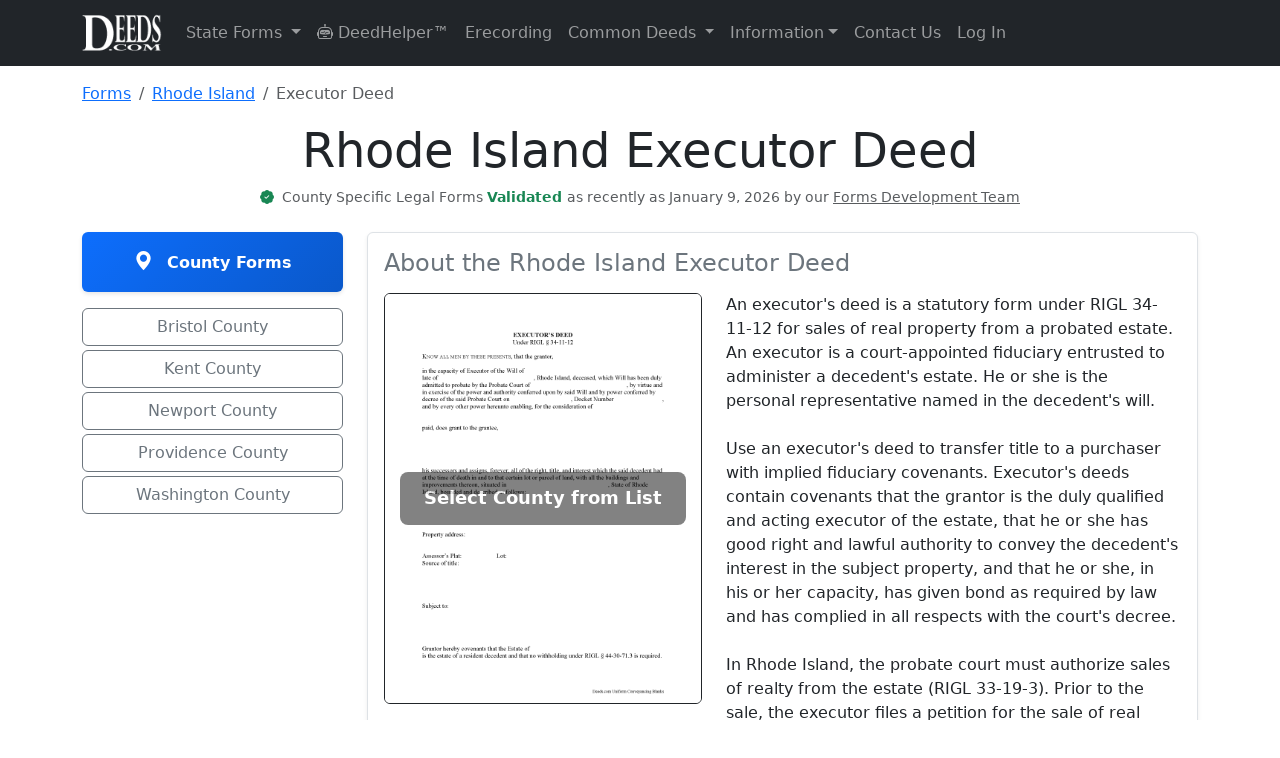

--- FILE ---
content_type: text/html; charset=UTF-8
request_url: https://www.deeds.com/forms/rhode-island/executor-deed/
body_size: 72787
content:
<!doctype html>
<html lang="en" class="h-100">
<head>
    <!-- Required meta tags -->
    <meta charset="utf-8">
    <meta name="viewport" content="width=device-width, initial-scale=1">

    <!-- SVG for modern browsers and scalability -->
    <link rel="icon" href="/favicon.svg" type="image/svg+xml">

    <!-- PNG formats for different contexts and sizes -->
    <link rel="icon" type="image/png" sizes="32x32" href="/favicon-32x32.png">
    <link rel="icon" type="image/png" sizes="16x16" href="/favicon-16x16.png">
    <link rel="apple-touch-icon" sizes="180x180" href="/apple-touch-icon.png">

    <!-- ICO for legacy support -->
    <link rel="icon" href="/favicon.ico" type="image/x-icon">

    <!-- Web Manifest for additional settings and PWA support -->
    <link rel="manifest" href="/site.webmanifest">

    <!-- Mask icon for Safari pinned tabs -->
    <link rel="mask-icon" href="/safari-pinned-tab.svg" color="#5bbad5">

    <!-- Microsoft-specific meta tags for tile color -->
    <meta name="msapplication-TileColor" content="#2b5797">

    <!-- Theme color for Chrome, Firefox OS, Opera, and Vivaldi -->
    <meta name="theme-color" content="#ffffff">

    
    <!-- Canonical tag -->
    <link rel="canonical" href="https://www.deeds.com/forms/rhode-island/executor-deed/" >

    <title>Rhode Island Executor Deed | Deeds.com</title>
    <meta name="description" content="An executor&#039;s deed is a statutory form under RIGL 34-11-12 for sales of real property from a probated estate. An executor is a court-appointed fiduciary...">
    <meta name="author" content="Deeds.com">

    <!-- Organization Schema for Google SERPs -->
    <script type="application/ld+json">
        {
            "@context": "https://schema.org",
            "@type": "Organization",
            "name": "Deeds.com",
            "url": "https://www.deeds.com",
            "logo": "https://www.deeds.com/favicon.svg",
            "hasMerchantReturnPolicy": {
                "@type": "MerchantReturnPolicy",
                "applicableCountry": "US",
                "returnPolicyCategory": "https://schema.org/MerchantReturnFiniteReturnWindow",
                "merchantReturnDays": 30,
                "returnFees": "https://schema.org/FreeReturn",
                "returnMethod": "https://schema.org/ReturnByMail",
                "merchantReturnLink": "https://www.deeds.com/terms-of-use/"
            }
        }
    </script>

    <!-- county product Breadcrumb Schema -->
    
    <!-- Product Schema -->
    
    <!-- state Product Schema -->
    <!-- Breadcrumb Schema -->
            <script type="application/ld+json">
            {
              "@context": "https://schema.org",
              "@type": "BreadcrumbList",
              "itemListElement": [
                {"@type": "ListItem", "position": 1, "name": "Forms", "item": "https://www.deeds.com/forms/"},
                {"@type": "ListItem", "position": 2, "name": "Rhode Island", "item": "https://www.deeds.com/forms/rhode-island/"},
            {"@type": "ListItem", "position": 3, "name": "Executor Deed", "item": "https://www.deeds.com/forms/rhode-island/executor-deed/"}
          ]
        }
        </script>
    
            <script type="application/ld+json">{"@context":"https://schema.org","@type":"Product","@id":"https://www.deeds.com/forms/rhode-island/executor-deed/#product","name":"Rhode Island Executor Deed","description":"An executor's deed is a statutory form under RIGL 34-11-12 for sales of real property from a probated estate. An executor is a court-appointed fiduciary entrusted to administer a decedent's estate. He or she is the personal representative named in …","image":"https://www.deeds.com/forms/rhode-island/rhode-island-executor-deed.png","url":"https://www.deeds.com/forms/rhode-island/executor-deed/","brand":{"@type":"Brand","name":"Deeds.com"},"sku":"1523562711P686311","offers":{"@type":"Offer","url":"https://www.deeds.com/forms/rhode-island/executor-deed/","priceCurrency":"USD","price":"27.97","priceValidUntil":"2027-01-21","itemCondition":"https://schema.org/NewCondition","availability":"https://schema.org/InStock"},"aggregateRating":{"@type":"AggregateRating","ratingValue":"5.00","bestRating":"5","reviewCount":591},"review":[{"@type":"Review","reviewRating":{"@type":"Rating","ratingValue":5},"author":{"@type":"Person","name":"richard E."},"reviewBody":"First time I used service. It was simple to use. The response time was excellent. I look forward to using them in the future.","datePublished":"2020-04-23"},{"@type":"Review","reviewRating":{"@type":"Rating","ratingValue":5},"author":{"@type":"Person","name":"Tiffani D."},"reviewBody":"The website was very user-friendly. I am glad it was available!","datePublished":"2020-02-25"},{"@type":"Review","reviewRating":{"@type":"Rating","ratingValue":5},"author":{"@type":"Person","name":"Jackqueline S."},"reviewBody":"I received my property deed quickly. All pertinent information required was received in less than 30 minutes. ","datePublished":"2020-08-25"},{"@type":"Review","reviewRating":{"@type":"Rating","ratingValue":5},"author":{"@type":"Person","name":"Shawn B."},"reviewBody":"Very convenient and easy to use. The quick response time was very much appreciated!","datePublished":"2020-12-26"},{"@type":"Review","reviewRating":{"@type":"Rating","ratingValue":5},"author":{"@type":"Person","name":"Shellie J."},"reviewBody":"Documents are great and easy to use, just wish there was a page helping to know where to mail documents to with an amount since it tells you mailing in is an option.","datePublished":"2020-02-19"}]}</script>
    <!-- end stateproduct schema -->

    <!-- schema content from deed pages -->
        <!-- END schema content from deed pages -->

    <!-- Standard loading - no FOUC -->
    <link rel="stylesheet" href="https://www.deeds.com/assets/css/bootstrap.min.css">
    <link rel="stylesheet" href="https://www.deeds.com/assets/icons/font/bootstrap-icons.css">
    <link rel="stylesheet" href="https://www.deeds.com/assets/css/style.main.deeds_v1.33.css">

    <!-- Section-specific CSS -->

    
    
            <link rel="stylesheet" href="https://www.deeds.com/assets/css/style.forms_v1.07.css">
    
    <!-- Conditionally included script -->
    
    

    <!-- start plausible analytics -->
    <script>
        // Comprehensive bot detection
        function isBot() {
            const userAgent = navigator.userAgent.toLowerCase();

            // Common bot identifiers
            const botPatterns = [
                // Search engine bots
                'googlebot', 'bingbot', 'slurp', 'duckduckbot', 'baiduspider', 'yandexbot',
                'facebookexternalhit', 'twitterbot', 'linkedinbot', 'whatsapp', 'slack',

                // SEO/Analysis bots
                'ahrefsbot', 'semrushbot', 'dotbot', 'mj12bot', 'rogerbot', 'screaming frog',
                'majestic', 'blexbot', 'serpstatbot', 'petalbot', 'dataforseo',

                // Monitoring/Performance bots
                'pingdom', 'uptimerobot', 'statuscake', 'gtmetrix', 'lighthouse',
                'pagespeed', 'chrome-lighthouse', 'ptst', 'cloudflare-alwaysonline',

                // Generic patterns
                'bot', 'crawler', 'spider', 'scraper', 'crawling',

                // Development tools
                'headless', 'phantom', 'nightmare', 'puppeteer', 'playwright'
            ];

            // Check if any bot pattern matches
            const isKnownBot = botPatterns.some(pattern => userAgent.includes(pattern));

            // Additional checks for headless browsers
            const isHeadless = navigator.webdriver === true ||
                navigator.languages === undefined ||
                navigator.languages.length === 0 ||
                !navigator.language ||
                navigator.plugins.length === 0;

            // Check for missing features that real browsers have
            const suspiciousBehavior = !window.chrome && !window.safari && !window.firefox &&
                !window.opr && !window.edge;

            // Check for automation tools
            const hasAutomationProperties = window.document.documentElement.getAttribute('webdriver') ||
                window.navigator.webdriver ||
                window.domAutomation ||
                window.domAutomationController ||
                window.__nightmare;

            return isKnownBot || isHeadless || hasAutomationProperties;
        }

        // Only load Plausible for real users
        if (!isBot()) {
            // Load Plausible scripts
            const plausibleScript = document.createElement('script');
            plausibleScript.defer = true;
            plausibleScript.setAttribute('data-domain', 'deeds.com');
            plausibleScript.src = 'https://plausible.io/js/script.revenue.js';
            document.head.appendChild(plausibleScript);

            // Set up Plausible after it loads
            plausibleScript.onload = function() {
                window.plausible = window.plausible || function() {
                    (window.plausible.q = window.plausible.q || []).push(arguments)
                };

                // Initialize tracking
                if (document.readyState === 'loading') {
                    document.addEventListener('DOMContentLoaded', initPlausibleTracking);
                } else {
                    initPlausibleTracking();
                }
            };
        } else {
            // Optional: Track blocked bots for analysis (to local server, not Plausible)
            console.log('Bot detected and blocked:', navigator.userAgent);

            // You could send this to your own endpoint to analyze blocked traffic
            // fetch('/api/log-blocked-bot', {
            //     method: 'POST',
            //     body: JSON.stringify({
            //         userAgent: navigator.userAgent,
            //         timestamp: new Date().toISOString()
            //     })
            // });
        }

        function initPlausibleTracking() {
            // Your existing Plausible tracking code goes here
            if (typeof window.plausible !== 'undefined') {

                
                                // Track state-level product browsing
                plausible('FormView', {
                    props: {
                        state: 'Rhode Island',
                        product: 'Executor Deed',
                        type: 'state_product'
                    }
                });
                
                // ============ HIGH-INTENT BEHAVIOR TRACKING ============
                // Track time on site for quality visitors (2 minutes)
                setTimeout(function() {
                    plausible('Quality_Visitor_2min', {
                        props: {
                            page_type: window.location.pathname.includes('/forms/') ? 'product' : 'content'
                        }
                    });
                }, 120000); // 2 minutes

                // Track extended engagement (5 minutes - very high intent)
                setTimeout(function() {
                    plausible('Quality_Visitor_5min', {
                        props: {
                            page_type: window.location.pathname.includes('/forms/') ? 'product' : 'content',
                            current_page: window.location.pathname
                        }
                    });
                }, 300000); // 5 minutes

                // Track scroll depth on pages
                let maxScroll = 0;
                let scrollTracked25 = false;
                let scrollTracked50 = false;
                let scrollTracked75 = false;
                let scrollTracked90 = false;

                window.addEventListener('scroll', function() {
                    const scrollPercent = Math.round((window.scrollY + window.innerHeight) / document.documentElement.scrollHeight * 100);

                    if (scrollPercent > maxScroll) {
                        maxScroll = scrollPercent;

                        // Track 25% scroll
                        if (maxScroll >= 25 && !scrollTracked25) {
                            scrollTracked25 = true;
                            plausible('Scroll_Depth_25', {
                                props: {
                                    page: window.location.pathname
                                }
                            });
                        }

                        // Track 50% scroll
                        if (maxScroll >= 50 && !scrollTracked50) {
                            scrollTracked50 = true;
                            plausible('Scroll_Depth_50', {
                                props: {
                                    page: window.location.pathname
                                }
                            });
                        }

                        // Track 75% scroll (high engagement)
                        if (maxScroll >= 75 && !scrollTracked75) {
                            scrollTracked75 = true;
                            plausible('Deep_Page_Engagement', {
                                props: {
                                    page: window.location.pathname,
                                    page_type: window.location.pathname.includes('/forms/') ? 'product' : 'content'
                                }
                            });
                        }

                        // Track 90% scroll (very high engagement)
                        if (maxScroll >= 90 && !scrollTracked90) {
                            scrollTracked90 = true;
                            plausible('Full_Page_Read', {
                                props: {
                                    page: window.location.pathname,
                                    page_type: window.location.pathname.includes('/forms/') ? 'product' : 'content'
                                }
                            });
                        }
                    }
                });

                // Track return visitors
                const lastVisit = localStorage.getItem('deeds_last_visit');
                const now = new Date().getTime();

                if (lastVisit) {
                    const hoursSinceLastVisit = Math.round((now - parseInt(lastVisit)) / (1000 * 60 * 60));

                    if (hoursSinceLastVisit < 720) { // Within 30 days
                        plausible('Return_Visitor', {
                            props: {
                                hours_since_last_visit: hoursSinceLastVisit.toString(),
                                landing_page: window.location.pathname,
                                is_product_page: window.location.pathname.includes('/forms/') ? 'yes' : 'no'
                            }
                        });
                    }
                }

                localStorage.setItem('deeds_last_visit', now);

                // Track multiple page views in session (comparison shopping behavior)
                const pagesVisited = JSON.parse(sessionStorage.getItem('pages_visited') || '[]');
                const currentPath = window.location.pathname;

                if (!pagesVisited.includes(currentPath)) {
                    pagesVisited.push(currentPath);
                    sessionStorage.setItem('pages_visited', JSON.stringify(pagesVisited));
                }

                // Track if they're comparing multiple products
                const productPages = pagesVisited.filter(page => page.includes('/forms/'));
                if (productPages.length >= 2) {
                    plausible('Comparing_Products', {
                        props: {
                            products_viewed: productPages.length.toString(),
                            current_page: currentPath
                        }
                    });
                }

                // Track deep research sessions
                if (pagesVisited.length >= 5) {
                    plausible('Deep_Research_Session', {
                        props: {
                            pages_visited: pagesVisited.length.toString(),
                            includes_product: productPages.length > 0 ? 'yes' : 'no'
                        }
                    });
                }

                // ============ MICROSOFT ADS TRACKING ============
                const urlParams = new URLSearchParams(window.location.search);

                // Check for Microsoft Ads click (msclkid or utm_source=bing)
                if (urlParams.get('msclkid') || urlParams.get('utm_source') === 'bing') {

                    // Extract all campaign data
                    const campaignData = {
                        source: urlParams.get('utm_source'),
                        medium: urlParams.get('utm_medium'),
                        campaign: urlParams.get('utm_campaign'),
                        term: urlParams.get('utm_term'),
                        content: urlParams.get('utm_content'),
                        campaign_id: urlParams.get('utm_id'),
                        ms_click_id: urlParams.get('msclkid')
                    };

                    // Track Microsoft Ads landing
                    plausible('Microsoft Ads Click', {
                        props: {
                            campaign: campaignData.campaign || 'unknown',
                            keyword: campaignData.term || 'unknown',
                            ad_group: campaignData.content || 'unknown',
                            landing_page: window.location.pathname
                        }
                    });

                    // Store for conversion tracking
                    if (typeof(Storage) !== "undefined") {
                        sessionStorage.setItem('ms_ads_data', JSON.stringify(campaignData));
                        sessionStorage.setItem('ms_ads_landing_time', new Date().getTime());
                    }
                }

                // ============ PURCHASE/CONVERSION TRACKING ============
                
                // ============ EVENT LISTENERS ============
                try {
                    // Track outbound links
                    var links = document.querySelectorAll('a[href^="http"]:not([href*="deeds.com"])');
                    links.forEach(function(link) {
                        link.addEventListener('click', function() {
                            plausible('Outbound Link: Click', {props: {url: this.href}});
                        });
                    });

                    // Track form interactions - COMBINED tracking for all forms
                    var generalFormStartTracked = false;
                    var msFormStartTracked = false;
                    var forms = document.querySelectorAll('form');

                    forms.forEach(function(form) {
                        form.addEventListener('focusin', function() {
                            // General form tracking
                            if (!generalFormStartTracked) {
                                plausible('Form Started', {
                                    props: {
                                        page_type: 'state_product'
                                    }
                                });
                                generalFormStartTracked = true;
                            }

                            // Microsoft Ads specific form tracking
                            if (!msFormStartTracked) {
                                const msAdsData = sessionStorage.getItem('ms_ads_data');
                                if (msAdsData) {
                                    const data = JSON.parse(msAdsData);
                                    plausible('Microsoft Ads Form Start', {
                                        props: {
                                            campaign: data.campaign || 'unknown',
                                            keyword: data.term || 'unknown',
                                            page: window.location.pathname
                                        }
                                    });
                                    msFormStartTracked = true;
                                }
                            }
                        });
                    });

                    // Track 404 errors
                    
                    // Track navigation menu clicks
                    document.addEventListener('click', function(e) {
                        // Check if clicked element is a dropdown menu item
                        if (e.target.matches('.dropdown-item')) {
                            var dropdownParent = e.target.closest('.dropdown');
                            if (dropdownParent) {
                                var menuName = dropdownParent.querySelector('.dropdown-toggle');
                                if (menuName) {
                                    plausible('Menu Click', {
                                        props: {
                                            menu: menuName.textContent.trim(),
                                            item: e.target.textContent.trim()
                                        }
                                    });
                                }
                            }
                        }

                        // Track DeedHelper clicks
                        if (e.target.closest('a[href*="/helper/"]')) {
                            plausible('DeedHelper Clicked');
                        }

                        // Track eRecording clicks
                        if (e.target.closest('a[href*="/erecording/"]')) {
                            plausible('eRecording Clicked');
                        }
                    });

                } catch (error) {
                    // Silently fail - don't break the site if tracking fails
                    console.log('Plausible tracking error:', error);
                }
            }
        }
    </script>
    <!-- end plausible analytics -->

    <!-- Microsoft Ads UET base tag -->
    <script>
        (function(w,d,t,r,u){
            var f,n,i;w[u]=w[u]||[];
            f=function(){
                var o={ ti:"271009044", enableAutoSpaTracking: true };
                o.q=w[u]; w[u]=new UET(o); w[u].push("pageLoad");
            };
            n=d.createElement(t); n.src=r; n.async=1;
            n.onload=n.onreadystatechange=function(){
                var s=this.readyState;
                if(!s || s==="loaded" || s==="complete"){ f(); n.onload=n.onreadystatechange=null; }
            };
            i=d.getElementsByTagName(t)[0]; i.parentNode.insertBefore(n,i);
        })(window,document,"script","//bat.bing.com/bat.js","uetq");
    </script>
    <!-- END Microsoft Ads UET base tag -->

</head>

<!-- Google tag (gtag.js) -->
<script async src="https://www.googletagmanager.com/gtag/js?id=AW-17592055836"></script>
<script>
    window.dataLayer = window.dataLayer || [];
    function gtag(){dataLayer.push(arguments);}
    gtag('js', new Date());

    gtag('config', 'AW-17592055836');
</script>

<body class="d-flex flex-column h-100">
<!-- START Microsoft Ads tag -->
<noscript>
    <img src="https://bat.bing.com/action/0?ti=271009044&Ver=2"
         height="0" width="0" style="display:none;visibility:hidden" alt="">
</noscript>
<!-- END Microsoft Ads tag -->
<header>
    <nav class="navbar navbar-expand-lg navbar-dark bg-dark">
        <div class="container">
            <a class="navbar-brand" href="https://www.deeds.com">
                <img src="https://www.deeds.com/images/deedslogo-white.png" alt="Deeds.com">
            </a>
            <button class="navbar-toggler" type="button" data-bs-toggle="collapse" data-bs-target="#navbarNav" aria-controls="navbarNav" aria-expanded="false" aria-label="Toggle navigation">
                <span class="navbar-toggler-icon"></span>
            </button>
            <div class="collapse navbar-collapse" id="navbarNav">
                <ul class="navbar-nav me-auto mb-2 mb-lg-0">
                    <li class="nav-item dropdown">
                        <a class="nav-link dropdown-toggle" href="#" id="navbarStateForms" role="button" data-bs-toggle="dropdown" aria-expanded="false">
                            State Forms
                        </a>
                        <ul class="dropdown-menu dropdown-menu-right" aria-labelledby="navbarStateForms">
                            <li><a class='dropdown-item' href='https://www.deeds.com/forms/alabama/' title='Alabama Real Estate Deed Forms'>Alabama</a></li><li><a class='dropdown-item' href='https://www.deeds.com/forms/alaska/' title='Alaska Real Estate Deed Forms'>Alaska</a></li><li><a class='dropdown-item' href='https://www.deeds.com/forms/arizona/' title='Arizona Real Estate Deed Forms'>Arizona</a></li><li><a class='dropdown-item' href='https://www.deeds.com/forms/arkansas/' title='Arkansas Real Estate Deed Forms'>Arkansas</a></li><li><a class='dropdown-item' href='https://www.deeds.com/forms/california/' title='California Real Estate Deed Forms'>California</a></li><li><a class='dropdown-item' href='https://www.deeds.com/forms/colorado/' title='Colorado Real Estate Deed Forms'>Colorado</a></li><li><a class='dropdown-item' href='https://www.deeds.com/forms/connecticut/' title='Connecticut Real Estate Deed Forms'>Connecticut</a></li><li><a class='dropdown-item' href='https://www.deeds.com/forms/delaware/' title='Delaware Real Estate Deed Forms'>Delaware</a></li><li><a class='dropdown-item' href='https://www.deeds.com/forms/district-of-columbia/' title='District Of Columbia Real Estate Deed Forms'>District Of Columbia</a></li><li><a class='dropdown-item' href='https://www.deeds.com/forms/florida/' title='Florida Real Estate Deed Forms'>Florida</a></li><li><a class='dropdown-item' href='https://www.deeds.com/forms/georgia/' title='Georgia Real Estate Deed Forms'>Georgia</a></li><li><a class='dropdown-item' href='https://www.deeds.com/forms/hawaii/' title='Hawaii Real Estate Deed Forms'>Hawaii</a></li><li><a class='dropdown-item' href='https://www.deeds.com/forms/idaho/' title='Idaho Real Estate Deed Forms'>Idaho</a></li><li><a class='dropdown-item' href='https://www.deeds.com/forms/illinois/' title='Illinois Real Estate Deed Forms'>Illinois</a></li><li><a class='dropdown-item' href='https://www.deeds.com/forms/indiana/' title='Indiana Real Estate Deed Forms'>Indiana</a></li><li><a class='dropdown-item' href='https://www.deeds.com/forms/iowa/' title='Iowa Real Estate Deed Forms'>Iowa</a></li><li><a class='dropdown-item' href='https://www.deeds.com/forms/kansas/' title='Kansas Real Estate Deed Forms'>Kansas</a></li><li><a class='dropdown-item' href='https://www.deeds.com/forms/kentucky/' title='Kentucky Real Estate Deed Forms'>Kentucky</a></li><li><a class='dropdown-item' href='https://www.deeds.com/forms/louisiana/' title='Louisiana Real Estate Deed Forms'>Louisiana</a></li><li><a class='dropdown-item' href='https://www.deeds.com/forms/maine/' title='Maine Real Estate Deed Forms'>Maine</a></li><li><a class='dropdown-item' href='https://www.deeds.com/forms/maryland/' title='Maryland Real Estate Deed Forms'>Maryland</a></li><li><a class='dropdown-item' href='https://www.deeds.com/forms/massachusetts/' title='Massachusetts Real Estate Deed Forms'>Massachusetts</a></li><li><a class='dropdown-item' href='https://www.deeds.com/forms/michigan/' title='Michigan Real Estate Deed Forms'>Michigan</a></li><li><a class='dropdown-item' href='https://www.deeds.com/forms/minnesota/' title='Minnesota Real Estate Deed Forms'>Minnesota</a></li><li><a class='dropdown-item' href='https://www.deeds.com/forms/mississippi/' title='Mississippi Real Estate Deed Forms'>Mississippi</a></li><li><a class='dropdown-item' href='https://www.deeds.com/forms/missouri/' title='Missouri Real Estate Deed Forms'>Missouri</a></li><li><a class='dropdown-item' href='https://www.deeds.com/forms/montana/' title='Montana Real Estate Deed Forms'>Montana</a></li><li><a class='dropdown-item' href='https://www.deeds.com/forms/nebraska/' title='Nebraska Real Estate Deed Forms'>Nebraska</a></li><li><a class='dropdown-item' href='https://www.deeds.com/forms/nevada/' title='Nevada Real Estate Deed Forms'>Nevada</a></li><li><a class='dropdown-item' href='https://www.deeds.com/forms/new-hampshire/' title='New Hampshire Real Estate Deed Forms'>New Hampshire</a></li><li><a class='dropdown-item' href='https://www.deeds.com/forms/new-jersey/' title='New Jersey Real Estate Deed Forms'>New Jersey</a></li><li><a class='dropdown-item' href='https://www.deeds.com/forms/new-mexico/' title='New Mexico Real Estate Deed Forms'>New Mexico</a></li><li><a class='dropdown-item' href='https://www.deeds.com/forms/new-york/' title='New York Real Estate Deed Forms'>New York</a></li><li><a class='dropdown-item' href='https://www.deeds.com/forms/north-carolina/' title='North Carolina Real Estate Deed Forms'>North Carolina</a></li><li><a class='dropdown-item' href='https://www.deeds.com/forms/north-dakota/' title='North Dakota Real Estate Deed Forms'>North Dakota</a></li><li><a class='dropdown-item' href='https://www.deeds.com/forms/ohio/' title='Ohio Real Estate Deed Forms'>Ohio</a></li><li><a class='dropdown-item' href='https://www.deeds.com/forms/oklahoma/' title='Oklahoma Real Estate Deed Forms'>Oklahoma</a></li><li><a class='dropdown-item' href='https://www.deeds.com/forms/oregon/' title='Oregon Real Estate Deed Forms'>Oregon</a></li><li><a class='dropdown-item' href='https://www.deeds.com/forms/pennsylvania/' title='Pennsylvania Real Estate Deed Forms'>Pennsylvania</a></li><li><a class='dropdown-item' href='https://www.deeds.com/forms/rhode-island/' title='Rhode Island Real Estate Deed Forms'>Rhode Island</a></li><li><a class='dropdown-item' href='https://www.deeds.com/forms/south-carolina/' title='South Carolina Real Estate Deed Forms'>South Carolina</a></li><li><a class='dropdown-item' href='https://www.deeds.com/forms/south-dakota/' title='South Dakota Real Estate Deed Forms'>South Dakota</a></li><li><a class='dropdown-item' href='https://www.deeds.com/forms/tennessee/' title='Tennessee Real Estate Deed Forms'>Tennessee</a></li><li><a class='dropdown-item' href='https://www.deeds.com/forms/texas/' title='Texas Real Estate Deed Forms'>Texas</a></li><li><a class='dropdown-item' href='https://www.deeds.com/forms/utah/' title='Utah Real Estate Deed Forms'>Utah</a></li><li><a class='dropdown-item' href='https://www.deeds.com/forms/vermont/' title='Vermont Real Estate Deed Forms'>Vermont</a></li><li><a class='dropdown-item' href='https://www.deeds.com/forms/virginia/' title='Virginia Real Estate Deed Forms'>Virginia</a></li><li><a class='dropdown-item' href='https://www.deeds.com/forms/washington/' title='Washington Real Estate Deed Forms'>Washington</a></li><li><a class='dropdown-item' href='https://www.deeds.com/forms/west-virginia/' title='West Virginia Real Estate Deed Forms'>West Virginia</a></li><li><a class='dropdown-item' href='https://www.deeds.com/forms/wisconsin/' title='Wisconsin Real Estate Deed Forms'>Wisconsin</a></li><li><a class='dropdown-item' href='https://www.deeds.com/forms/wyoming/' title='Wyoming Real Estate Deed Forms'>Wyoming</a></li>                        </ul>
                    </li>
                    <li class="nav-item">
                        <a class="nav-link" href="https://www.deeds.com/helper/" title="DeedHelper&trade; Virtual Assistant">
                            <i class="bi bi-robot"></i> DeedHelper&trade;
                        </a>
                    </li>
                    <li class="nav-item">
                        <a class="nav-link" href="https://www.deeds.com/erecording/" title="Erecording Real Estate Deeds">Erecording</a>
                    </li>

                    <li class="nav-item dropdown">
                        <a class="nav-link dropdown-toggle" href="#" id="navbarDeedInfo" role="button" data-bs-toggle="dropdown" aria-expanded="false">
                            Common Deeds
                        </a>
                        <ul class="dropdown-menu dropdown-menu-right" aria-labelledby="navbarDeedInfo">
                            <li><a class="dropdown-item" href="https://www.deeds.com/quitclaim-deed/" title="Quitclaim Deed Forms and Information">Quitclaim Deed</a></li>
                            <li><a class="dropdown-item" href="https://www.deeds.com/gift-deed/" title="Gift Deed Forms and Information">Gift Deed</a></li>
                            <li><a class="dropdown-item" href="https://www.deeds.com/warranty-deed/" title="Warranty Deed Forms and Information">Warranty Deed</a></li>
                            <li><a class="dropdown-item" href="https://www.deeds.com/grant-deed/" title="Grant Deed Forms and Information">Grant Deed</a></li>
                            <li><a class="dropdown-item" href="https://www.deeds.com/transfer-on-death-deed/" title="Transfer on Death Deed Forms and Information">Transfer on Death Deed</a></li>
                            <li><a class="dropdown-item" href="https://www.deeds.com/easement-deed/" title="Easement Deed Forms and Information">Easement Deed</a></li>
                            <li><a class="dropdown-item" href="https://www.deeds.com/correction-deed/" title="Correction Deed Forms and Information">Correction Deed</a></li>
                            <li><a class="dropdown-item" href="https://www.deeds.com/affidavit-of-deed/" title="Affidavit of Deed Form">Affidavit of Deed</a></li>
                        </ul>
                    </li>

                    <li class="nav-item dropdown">
                        <a class="nav-link dropdown-toggle" href="#" id="navbarInformation" role="button" data-bs-toggle="dropdown" aria-expanded="false">Information</a>
                        <ul class="dropdown-menu dropdown-menu-right" aria-labelledby="navbarInformation">
                            <li><a class="dropdown-item" href="https://www.deeds.com/recorder/">Recorder Information</a></li>
                            <li><a class="dropdown-item" href="https://www.deeds.com/articles/">General Information</a></li>
                            <li><a class="dropdown-item" href="https://www.deeds.com/copy-of-your-deed/">How To Get A Copy Of Your Deed</a></li>
                            <li><a class="dropdown-item" href="https://www.deeds.com/elder/">Elder Resources</a></li>
                            <li><a class="dropdown-item" href="https://www.deeds.com/articles/category/deed-fraud/">Deed Fraud</a></li>
                        </ul>
                    </li>
                    <li class="nav-item">
                        <a class="nav-link" href="https://www.deeds.com/contact-us/" title="Contact Deeds.com">Contact Us</a>
                    </li>
                    <li class="nav-item dropdown">
                                                    <a class="nav-link" href="https://www.deeds.com/account/">Log In</a>
                                            </li>
                </ul>
            </div>
        </div>
    </nav>
</header>
<main class="container mt-3 content">
    <!-- Breadcrumb Navigation -->
    <nav aria-label="breadcrumb" class="mb-3">
        <ol class="breadcrumb">
            <li class="breadcrumb-item">
                <a href="https://www.deeds.com/forms/">Forms</a>
            </li>
            <li class="breadcrumb-item">
                <a href="https://www.deeds.com/forms/rhode-island/">
                    Rhode Island                </a>
            </li>
            <li class="breadcrumb-item active" aria-current="page">
                Executor Deed            </li>
        </ol>
    </nav>

    <div class="row">

        <div class="text-center mb-4">
            <h1 class="display-5">
                Rhode Island Executor Deed            </h1>

                                    <!-- last updated -->
                        <p class="small mb-0">
                            <i class="bi bi-patch-check-fill text-success me-1"></i>

                            <span class="text-muted">
                                County                                Specific Legal Forms
                            </span>

                                                    <span class="text-success fw-semibold">
                                Validated
                            </span>

                                                    <span class="text-muted">
                                as recently as January 9, 2026 by our
                            </span>

                                                    <a href="https://www.deeds.com/about-us/#forms-development-team"
                                                       target="_blank"
                                                       rel="noopener noreferrer"
                                                       class="text-decoration-underline text-muted">
                                                        Forms Development Team
                                                    </a>
                        </p>

                            </div>

        <!-- Left Column - County Navigation -->
        <div class="col-md-3 mb-3">

            <!-- Mobile: Product Image above the county list -->
            <div class="d-md-none mb-3">
                <div class="position-relative">
                    <img src="https://www.deeds.com/forms/rhode-island/rhode-island-executor-deed.png"
                         alt="Rhode Island Executor Deed"
                         class="img-fluid border border-dark rounded">
                    <div class="blur-overlay">
                        <div class="watermark">
                            Select County Below
                        </div>
                    </div>
                </div>
            </div>

            <!-- County Selection Box (Matching state-main.php style) -->
            <div class="product-selection-box">
                <div class="fw-bold"><i class="bi bi-geo-alt-fill me-2"></i> County Forms</div>
            </div>

            <div id="stateProductLocalLinks">
                <div><div class='my-1'><a href="https://www.deeds.com/forms/rhode-island/executor-deed/bristol/" title="Bristol County Executor Deed Form" class='btn btn-outline-secondary forms-link w-100'>Bristol County</a></div><div class='my-1'><a href="https://www.deeds.com/forms/rhode-island/executor-deed/kent/" title="Kent County Executor Deed Form" class='btn btn-outline-secondary forms-link w-100'>Kent County</a></div><div class='my-1'><a href="https://www.deeds.com/forms/rhode-island/executor-deed/newport/" title="Newport County Executor Deed Form" class='btn btn-outline-secondary forms-link w-100'>Newport County</a></div><div class='my-1'><a href="https://www.deeds.com/forms/rhode-island/executor-deed/providence/" title="Providence County Executor Deed Form" class='btn btn-outline-secondary forms-link w-100'>Providence County</a></div><div class='my-1'><a href="https://www.deeds.com/forms/rhode-island/executor-deed/washington/" title="Washington County Executor Deed Form" class='btn btn-outline-secondary forms-link w-100'>Washington County</a></div></div>            </div>
        </div>

        <!-- Right Column - Product Information -->
        <div class="col-md-9">
            <div class="card product-overview-card">
                <div class="card-body">
                    <h2 class="h4 mb-3 text-secondary">
                        About the Rhode Island Executor Deed                    </h2>

                    <div class="row">
                        <!-- Product Image - Desktop only -->
                        <div class="col-md-5 mb-3 d-none d-md-block">
                            <div class="position-relative">
                                <img src="https://www.deeds.com/forms/rhode-island/rhode-island-executor-deed.png"
                                     alt="Rhode Island Executor Deed"
                                     class="img-fluid border border-dark rounded">
                                <div class="blur-overlay">
                                    <div class="watermark">
                                        Select County from List
                                    </div>
                                </div>
                            </div>

                            <!-- How to Use Section - Under image on desktop -->
                            <div class="mt-4">
                                <h5 class="mb-3">How to Use This Form</h5>
                                <ol class="list-unstyled small">
                                    <li class="mb-2"><i class="bi bi-1-circle-fill text-primary me-2"></i>Select your county from the list on the left</li>
                                    <li class="mb-2"><i class="bi bi-2-circle-fill text-primary me-2"></i>Download the county-specific form</li>
                                    <li class="mb-2"><i class="bi bi-3-circle-fill text-primary me-2"></i>Fill in the required information</li>
                                    <li class="mb-2"><i class="bi bi-4-circle-fill text-primary me-2"></i>Have the document notarized if required</li>
                                    <li class="mb-2"><i class="bi bi-5-circle-fill text-primary me-2"></i>Record with your county recorder's office</li>
                                </ol>
                            </div>

                            <!-- what customers say - desktop only -->
                                                        <div class="card mb-3 mt-4">
                                <div class="card-header bg-light">
                                    <h6 class="mb-0">What Others Like You Are Saying</h6>
                                </div>
                                <div class="card-body">
                                                                        <div class="mb-3 pb-3 border-bottom">
                                        <div class="d-flex justify-content-between align-items-start mb-1">
                                            <small>
                                                                                                <i class="bi bi-star-fill text-success"></i>                                                                                                <i class="bi bi-star-fill text-success"></i>                                                                                                <i class="bi bi-star-fill text-success"></i>                                                                                                <i class="bi bi-star-fill text-success"></i>                                                                                                <i class="bi bi-star-fill text-success"></i>                                                                                            </small>
                                            <small class="text-muted">
                                                                                                <time datetime="2020-04-23">
                                                    Apr 2020                                                </time>
                                                                                            </small>
                                        </div>
                                        <p class="small mb-1">“First time I used service. It was simple to use. The response time was excellent. I look forward to …”</p>
                                        <small class="text-muted">— richard E.</small>
                                    </div>
                                                                        <div class="mb-3 pb-3 border-bottom">
                                        <div class="d-flex justify-content-between align-items-start mb-1">
                                            <small>
                                                                                                <i class="bi bi-star-fill text-success"></i>                                                                                                <i class="bi bi-star-fill text-success"></i>                                                                                                <i class="bi bi-star-fill text-success"></i>                                                                                                <i class="bi bi-star-fill text-success"></i>                                                                                                <i class="bi bi-star-fill text-success"></i>                                                                                            </small>
                                            <small class="text-muted">
                                                                                                <time datetime="2020-02-25">
                                                    Feb 2020                                                </time>
                                                                                            </small>
                                        </div>
                                        <p class="small mb-1">“The website was very user-friendly. I am glad it was available!”</p>
                                        <small class="text-muted">— Tiffani D.</small>
                                    </div>
                                                                        <div class="mb-3 pb-3 border-bottom">
                                        <div class="d-flex justify-content-between align-items-start mb-1">
                                            <small>
                                                                                                <i class="bi bi-star-fill text-success"></i>                                                                                                <i class="bi bi-star-fill text-success"></i>                                                                                                <i class="bi bi-star-fill text-success"></i>                                                                                                <i class="bi bi-star-fill text-success"></i>                                                                                                <i class="bi bi-star-fill text-success"></i>                                                                                            </small>
                                            <small class="text-muted">
                                                                                                <time datetime="2020-08-25">
                                                    Aug 2020                                                </time>
                                                                                            </small>
                                        </div>
                                        <p class="small mb-1">“I received my property deed quickly. All pertinent information required was received in less than 30…”</p>
                                        <small class="text-muted">— Jackqueline S.</small>
                                    </div>
                                                                        <div class="mb-3 pb-3 border-bottom">
                                        <div class="d-flex justify-content-between align-items-start mb-1">
                                            <small>
                                                                                                <i class="bi bi-star-fill text-success"></i>                                                                                                <i class="bi bi-star-fill text-success"></i>                                                                                                <i class="bi bi-star-fill text-success"></i>                                                                                                <i class="bi bi-star-fill text-success"></i>                                                                                                <i class="bi bi-star-fill text-success"></i>                                                                                            </small>
                                            <small class="text-muted">
                                                                                                <time datetime="2020-12-26">
                                                    Dec 2020                                                </time>
                                                                                            </small>
                                        </div>
                                        <p class="small mb-1">“Very convenient and easy to use. The quick response time was very much appreciated!”</p>
                                        <small class="text-muted">— Shawn B.</small>
                                    </div>
                                                                        <div class="mb-3 pb-3 border-bottom">
                                        <div class="d-flex justify-content-between align-items-start mb-1">
                                            <small>
                                                                                                <i class="bi bi-star-fill text-success"></i>                                                                                                <i class="bi bi-star-fill text-success"></i>                                                                                                <i class="bi bi-star-fill text-success"></i>                                                                                                <i class="bi bi-star-fill text-success"></i>                                                                                                <i class="bi bi-star-fill text-success"></i>                                                                                            </small>
                                            <small class="text-muted">
                                                                                                <time datetime="2020-02-19">
                                                    Feb 2020                                                </time>
                                                                                            </small>
                                        </div>
                                        <p class="small mb-1">“Documents are great and easy to use, just wish there was a page helping to know where to mail docume…”</p>
                                        <small class="text-muted">— Shellie J.</small>
                                    </div>
                                                                    </div>
                            </div>
                            
                        </div>

                        <!-- Product Description -->
                        <div class="col-md-7">
                            <p class="card-text">
                                An executor&#039;s deed is a statutory form under RIGL 34-11-12 for sales of real property from a probated estate. An executor is a court-appointed fiduciary entrusted to administer a decedent&#039;s estate. He or she is the personal representative named in the decedent&#039;s will. <br />
<br />
Use an executor&#039;s deed to transfer title to a purchaser with implied fiduciary covenants. Executor&#039;s deeds contain covenants that the grantor is the duly qualified and acting executor of the estate, that he or she has good right and lawful authority to convey the decedent&#039;s interest in the subject property, and that he or she, in his or her capacity, has given bond as required by law and has complied in all respects with the court&#039;s decree.<br />
<br />
In Rhode Island, the probate court must authorize sales of realty from the estate (RIGL 33-19-3). Prior to the sale, the executor files a petition for the sale of real estate with the court, which must include the reason for the sale. Valid reasons for petitioning for the sale of real property under RIGL 33-12-6 include enabling the payment of debts or facilitating efficient administration of the estate. This authority excludes sales of real property that is specifically devised by the decedent&#039;s will, unless the devisee(s) give consent to the sale. An executor with a power of sale under a will must also obtain consent to sell specifically devised real property (RIGL 33-12-6).<br />
<br />
In addition to meeting the standard requirements for form and content of deeds in Rhode Island, the executor&#039;s deed should reflect the true consideration paid by the grantee for the grantor&#039;s interest in the realty. Rhode Island levies a real estate conveyance tax based on purchase price, to be paid by the grantor, due upon recording (RIGL 44-25-1). Submit a conveyance tax return (CVYT-1) to the Rhode Island Division of Taxation. The executor may also be asked to furnish an affidavit of residency to the buyer, unless the deed includes a statement that no withholding of tax under RIGL 44-30-71.3 is required.<br />
<br />
The executor must sign the deed in the presence of a notary public for a valid transfer. Recording in Rhode Island is done at the municipal level in the town or city where the property is situated. Submit the completed, signed, and notarized deed, along with any supplemental documents, to the land evidence division of the town clerk in the municipality where the subject parcel is located. <br />
<br />
The information provided here is not a substitute for legal advice. Consult an attorney licensed in the State of Rhode Island with questions regarding executor&#039;s deeds, or for any other issues related to settling an estate, as each situation is unique.<br />
<br />
(Rhode Island ED Package includes form, guidelines, and completed example)                            </p>

                            <!-- Combined Alert - Shows on both desktop and mobile -->
                            <div class="alert alert-info mt-4">
                                <h6 class="alert-heading"><i class="bi bi-info-circle me-2"></i>Important: County-Specific Forms</h6>
                                <p class="mb-2">Our executor deed forms are specifically formatted for each county in Rhode Island.</p>
                                <p class="mb-0">After selecting your county, you'll receive forms that meet all local recording requirements, ensuring your documents will be accepted without delays or rejection fees.</p>
                            </div>

                            <!-- How to Use Section - Mobile only, shown after description -->
                            <div class="d-md-none mt-4">
                                <h4>How to Use This Form</h4>
                                <ol class="list-unstyled">
                                    <li class="mb-2"><i class="bi bi-1-circle-fill text-primary me-2"></i>Select your county from the list above</li>
                                    <li class="mb-2"><i class="bi bi-2-circle-fill text-primary me-2"></i>Download the county-specific form</li>
                                    <li class="mb-2"><i class="bi bi-3-circle-fill text-primary me-2"></i>Fill in the required information</li>
                                    <li class="mb-2"><i class="bi bi-4-circle-fill text-primary me-2"></i>Have the document notarized if required</li>
                                    <li class="mb-2"><i class="bi bi-5-circle-fill text-primary me-2"></i>Record with your county recorder's office</li>
                                </ol>
                            </div>

                            <!-- what customers say - mobile only -->
                            <div class="d-md-none mt-4">
                                                                <div class="card mb-3">
                                    <div class="card-header bg-light">
                                        <h6 class="mb-0">What Others Like You Are Saying</h6>
                                    </div>
                                    <div class="card-body">
                                                                                <div class="mb-3 pb-3 border-bottom">
                                            <div class="d-flex justify-content-between align-items-start mb-1">
                                                <small>
                                                                                                        <i class="bi bi-star-fill text-success"></i>                                                                                                        <i class="bi bi-star-fill text-success"></i>                                                                                                        <i class="bi bi-star-fill text-success"></i>                                                                                                        <i class="bi bi-star-fill text-success"></i>                                                                                                        <i class="bi bi-star-fill text-success"></i>                                                                                                    </small>
                                                <small class="text-muted">
                                                                                                        <time datetime="2020-04-23">
                                                        Apr 2020                                                    </time>
                                                                                                    </small>
                                            </div>
                                            <p class="small mb-1">“First time I used service. It was simple to use. The response time was excellent. I look forward to …”</p>
                                            <small class="text-muted">— richard E.</small>
                                        </div>
                                                                                <div class="mb-3 pb-3 border-bottom">
                                            <div class="d-flex justify-content-between align-items-start mb-1">
                                                <small>
                                                                                                        <i class="bi bi-star-fill text-success"></i>                                                                                                        <i class="bi bi-star-fill text-success"></i>                                                                                                        <i class="bi bi-star-fill text-success"></i>                                                                                                        <i class="bi bi-star-fill text-success"></i>                                                                                                        <i class="bi bi-star-fill text-success"></i>                                                                                                    </small>
                                                <small class="text-muted">
                                                                                                        <time datetime="2020-02-25">
                                                        Feb 2020                                                    </time>
                                                                                                    </small>
                                            </div>
                                            <p class="small mb-1">“The website was very user-friendly. I am glad it was available!”</p>
                                            <small class="text-muted">— Tiffani D.</small>
                                        </div>
                                                                                <div class="mb-3 pb-3 border-bottom">
                                            <div class="d-flex justify-content-between align-items-start mb-1">
                                                <small>
                                                                                                        <i class="bi bi-star-fill text-success"></i>                                                                                                        <i class="bi bi-star-fill text-success"></i>                                                                                                        <i class="bi bi-star-fill text-success"></i>                                                                                                        <i class="bi bi-star-fill text-success"></i>                                                                                                        <i class="bi bi-star-fill text-success"></i>                                                                                                    </small>
                                                <small class="text-muted">
                                                                                                        <time datetime="2020-08-25">
                                                        Aug 2020                                                    </time>
                                                                                                    </small>
                                            </div>
                                            <p class="small mb-1">“I received my property deed quickly. All pertinent information required was received in less than 30…”</p>
                                            <small class="text-muted">— Jackqueline S.</small>
                                        </div>
                                                                                <div class="mb-3 pb-3 border-bottom">
                                            <div class="d-flex justify-content-between align-items-start mb-1">
                                                <small>
                                                                                                        <i class="bi bi-star-fill text-success"></i>                                                                                                        <i class="bi bi-star-fill text-success"></i>                                                                                                        <i class="bi bi-star-fill text-success"></i>                                                                                                        <i class="bi bi-star-fill text-success"></i>                                                                                                        <i class="bi bi-star-fill text-success"></i>                                                                                                    </small>
                                                <small class="text-muted">
                                                                                                        <time datetime="2020-12-26">
                                                        Dec 2020                                                    </time>
                                                                                                    </small>
                                            </div>
                                            <p class="small mb-1">“Very convenient and easy to use. The quick response time was very much appreciated!”</p>
                                            <small class="text-muted">— Shawn B.</small>
                                        </div>
                                                                                <div class="mb-3 pb-3 border-bottom">
                                            <div class="d-flex justify-content-between align-items-start mb-1">
                                                <small>
                                                                                                        <i class="bi bi-star-fill text-success"></i>                                                                                                        <i class="bi bi-star-fill text-success"></i>                                                                                                        <i class="bi bi-star-fill text-success"></i>                                                                                                        <i class="bi bi-star-fill text-success"></i>                                                                                                        <i class="bi bi-star-fill text-success"></i>                                                                                                    </small>
                                                <small class="text-muted">
                                                                                                        <time datetime="2020-02-19">
                                                        Feb 2020                                                    </time>
                                                                                                    </small>
                                            </div>
                                            <p class="small mb-1">“Documents are great and easy to use, just wish there was a page helping to know where to mail docume…”</p>
                                            <small class="text-muted">— Shellie J.</small>
                                        </div>
                                                                            </div>
                                </div>
                                                            </div>

                            <!-- Common Uses Section - Desktop only -->
                            <div class="d-none d-md-block mt-4">
                                <h4>Common Uses for Executor Deed</h4>
                                <ul class="list-unstyled">
                                    <li class="mb-2"><i class="bi bi-check-circle-fill text-success me-2"></i>Transfer property between family members</li>
                                    <li class="mb-2"><i class="bi bi-check-circle-fill text-success me-2"></i>Add or remove names from property titles</li>
                                    <li class="mb-2"><i class="bi bi-check-circle-fill text-success me-2"></i>Transfer property into or out of trusts</li>
                                    <li class="mb-2"><i class="bi bi-check-circle-fill text-success me-2"></i>Correct errors in previously recorded deeds</li>
                                    <li class="mb-2"><i class="bi bi-check-circle-fill text-success me-2"></i>Gift property to others</li>
                                </ul>
                            </div>
                        </div>
                    </div>
                </div>
            </div>

            <!-- Back Navigation -->
            <div class="mt-4">
                <a href="/forms/rhode-island/" class="btn btn-secondary">
                    <i class="bi bi-arrow-left me-2"></i>Back to Rhode Island Forms
                </a>
            </div>
        </div>
    </div>
</main>

<footer class="container-fluid bg-dark text-white p-4 mt-3">
    <div class="container">

        <!-- Site Information -->
        <div class="row mb-4">
            <div class="col-md-3">
                <h3 class="text-white">Site Information</h3>
                <ul class="list-unstyled">
                    <li><a href="https://www.deeds.com" class="footer-link">Home</a></li>
                    <li><a href="https://www.deeds.com/account/" class="footer-link">My Account</a></li>
                    <li><a href="https://www.deeds.com/contact-us/" class="footer-link">Contact Us</a></li>
                    <li><a href="https://www.deeds.com/reviews/" class="footer-link">Reviews</a></li>
                    <li><a href="https://www.deeds.com/privacy/" class="footer-link">Privacy</a></li>
                    <li><a href="https://www.deeds.com/terms-of-use/" class="footer-link">Terms of Use</a></li>
                    <li><a href="https://www.deeds.com/about-us/" class="footer-link">About Us</a></li>
                </ul>
            </div>

    		<div class="col-md-3">
        		<h3 class="text-white">Forms and Services</h3>
        		<ul class="list-unstyled">
            		<li><a href="https://www.deeds.com/forms/" title="Real Estate Deed Forms" class="footer-link">Deed Forms</a></li>
            		<li><a href="https://www.deeds.com/supplemental/" title="Supplemental Real Estate Forms" class="footer-link">Supplemental Forms</a></li>
            		<li><a href="https://www.deeds.com/erecording/" title="Erecording Real Estate Deeds" class="footer-link">Erecording</a></li>
        		</ul>
    		</div>
    		
			<div class="col-md-3">
        		<h3 class="text-white">Information and Resources</h3>
        		<ul class="list-unstyled">
            		<li><a href="https://www.deeds.com/recorder/" title="Recorder Information" class="footer-link">Recorder Information</a></li>
            		<li><a href="https://www.deeds.com/articles/" title="Real Estate Deed Information" class="footer-link">General Information</a></li>
            		<li><a href="https://www.deeds.com/articles/category/deed-fraud/" title="Fighting Real Estate Deed Fraud" class="footer-link">Deed Fraud</a></li>
            		<li><a href="https://www.deeds.com/elder/" title="Elder Resources" class="footer-link">Elder Resources</a></li>
            		<li><a href="https://www.deeds.com/copy-of-your-deed/" title="Find Out How to Get a Copy of Your Real Estate Deed" class="footer-link">Get a Copy of Your Deed</a></li>
        		</ul>
    		</div>
    		
			<div class="col-md-3">
        		<h3 class="text-white">Deed Information</h3>
        		<ul class="list-unstyled">
            		<li><a href="https://www.deeds.com/quitclaim-deed/" title="Quitclaim Deed Information" class="footer-link">Quitclaim Deed</a></li>
                    <li><a href="https://www.deeds.com/gift-deed/" title="Gift Deed Information" class="footer-link">Gift Deed</a></li>
            		<li><a href="https://www.deeds.com/warranty-deed/" title="Warranty Deed Information" class="footer-link">Warranty Deed</a></li>
            		<li><a href="https://www.deeds.com/grant-deed/" title="Grant Deed Information" class="footer-link">Grant Deed</a></li>
                    <li><a href="https://www.deeds.com/easement-deed/" title="Easement Deed Information" class="footer-link">Easement Deed</a></li>
            		<li><a href="https://www.deeds.com/transfer-on-death-deed/" title="Transfer of Death Deed Information" class="footer-link">Transfer on Death Deed</a></li>
                    <li><a href="https://www.deeds.com/correction-deed/" title="Correction Deed Information" class="footer-link">Correction Deed</a></li>
            		<li><a href="https://www.deeds.com/affidavit-of-deed/" title="Affidavit of Deed Information" class="footer-link">Affidavit of Deed</a></li>
        		</ul>
    		</div>
	</div>


            <!-- The last part -->
            <div class="row">
                <div class="col-md-12 text-center text-white">
                    <p>Nothing on this website should be considered a substitute for the advice of an attorney.</p>
                    <p>&#169; DEEDS.COM INC. 1997 - 2026 ALL RIGHTS RESERVED | (330) 606-0119 | P.O. Box 5264, Fairlawn, OH 44334</p>
                </div>
            </div>
        </div>
	</footer>

    <script src="https://www.deeds.com/assets/js/bootstrap.bundle.min.js"></script>

<!-- Conditionally included script -->
    
</body>
</html>